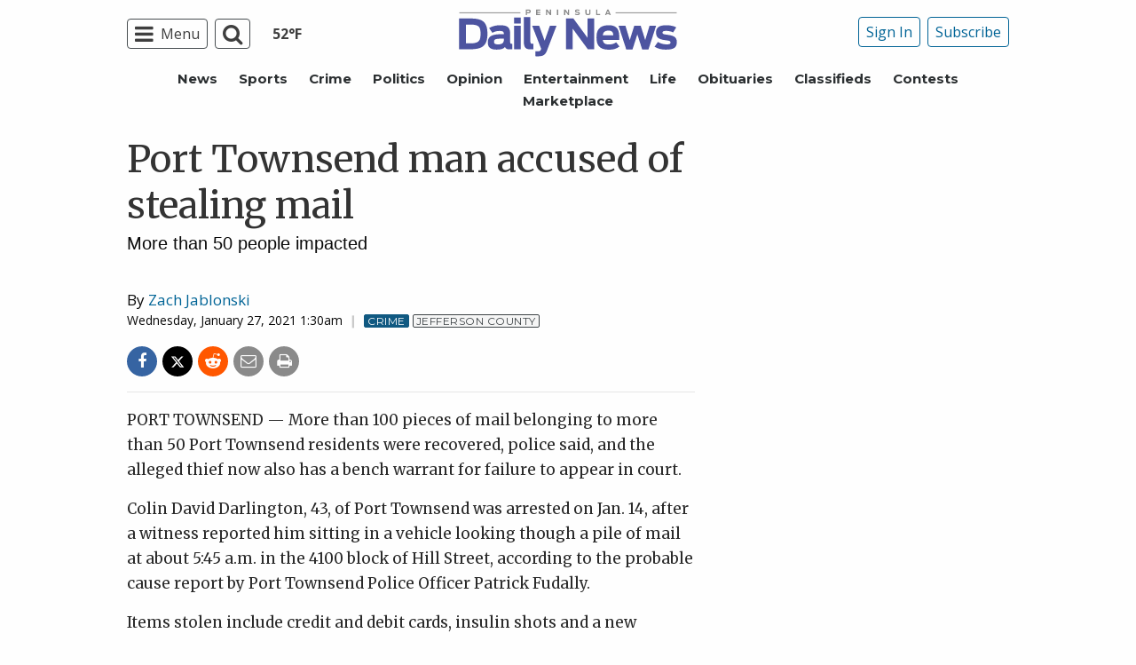

--- FILE ---
content_type: text/html; charset=utf-8
request_url: https://www.google.com/recaptcha/api2/aframe
body_size: 267
content:
<!DOCTYPE HTML><html><head><meta http-equiv="content-type" content="text/html; charset=UTF-8"></head><body><script nonce="YcziO5nyW1Muvwv3UrB2jg">/** Anti-fraud and anti-abuse applications only. See google.com/recaptcha */ try{var clients={'sodar':'https://pagead2.googlesyndication.com/pagead/sodar?'};window.addEventListener("message",function(a){try{if(a.source===window.parent){var b=JSON.parse(a.data);var c=clients[b['id']];if(c){var d=document.createElement('img');d.src=c+b['params']+'&rc='+(localStorage.getItem("rc::a")?sessionStorage.getItem("rc::b"):"");window.document.body.appendChild(d);sessionStorage.setItem("rc::e",parseInt(sessionStorage.getItem("rc::e")||0)+1);localStorage.setItem("rc::h",'1762787324066');}}}catch(b){}});window.parent.postMessage("_grecaptcha_ready", "*");}catch(b){}</script></body></html>

--- FILE ---
content_type: application/javascript; charset=UTF-8
request_url: https://www.peninsuladailynews.com/cdn-cgi/challenge-platform/h/g/scripts/jsd/fd468eb09fcf/main.js?
body_size: 4550
content:
window._cf_chl_opt={uTFG0:'g'};~function(w2,F,V,B,X,C,k,i){w2=Y,function(j,K,wl,w1,f,s){for(wl={j:209,K:269,f:261,s:239,d:232,b:263,Q:205,I:210,T:288,E:272,y:255},w1=Y,f=j();!![];)try{if(s=parseInt(w1(wl.j))/1+-parseInt(w1(wl.K))/2*(-parseInt(w1(wl.f))/3)+-parseInt(w1(wl.s))/4*(-parseInt(w1(wl.d))/5)+parseInt(w1(wl.b))/6*(-parseInt(w1(wl.Q))/7)+parseInt(w1(wl.I))/8+parseInt(w1(wl.T))/9+-parseInt(w1(wl.E))/10*(parseInt(w1(wl.y))/11),K===s)break;else f.push(f.shift())}catch(d){f.push(f.shift())}}(P,744941),F=this||self,V=F[w2(281)],B=function(wE,wT,wI,wQ,wb,ww,K,f,s){return wE={j:222,K:287},wT={j:283,K:283,f:308,s:283,d:283,b:297,Q:283,I:243},wI={j:301},wQ={j:292},wb={j:301,K:243,f:313,s:227,d:306,b:313,Q:227,I:313,T:227,E:306,y:292,H:308,a:292,n:308,L:292,g:283,U:308,G:306,c:308,R:292,o:308,z:308,D:292,M:308,W:297},ww=w2,K=String[ww(wE.j)],f={'h':function(d,ws){return ws={j:304,K:243},null==d?'':f.g(d,6,function(b,wP){return wP=Y,wP(ws.j)[wP(ws.K)](b)})},'g':function(Q,I,T,wY,E,y,H,L,U,G,R,o,z,D,M,W,S,w0){if(wY=ww,Q==null)return'';for(y={},H={},L='',U=2,G=3,R=2,o=[],z=0,D=0,M=0;M<Q[wY(wb.j)];M+=1)if(W=Q[wY(wb.K)](M),Object[wY(wb.f)][wY(wb.s)][wY(wb.d)](y,W)||(y[W]=G++,H[W]=!0),S=L+W,Object[wY(wb.b)][wY(wb.Q)][wY(wb.d)](y,S))L=S;else{if(Object[wY(wb.I)][wY(wb.T)][wY(wb.E)](H,L)){if(256>L[wY(wb.y)](0)){for(E=0;E<R;z<<=1,I-1==D?(D=0,o[wY(wb.H)](T(z)),z=0):D++,E++);for(w0=L[wY(wb.a)](0),E=0;8>E;z=1&w0|z<<1.63,D==I-1?(D=0,o[wY(wb.H)](T(z)),z=0):D++,w0>>=1,E++);}else{for(w0=1,E=0;E<R;z=w0|z<<1.64,I-1==D?(D=0,o[wY(wb.n)](T(z)),z=0):D++,w0=0,E++);for(w0=L[wY(wb.L)](0),E=0;16>E;z=z<<1|1.64&w0,I-1==D?(D=0,o[wY(wb.H)](T(z)),z=0):D++,w0>>=1,E++);}U--,0==U&&(U=Math[wY(wb.g)](2,R),R++),delete H[L]}else for(w0=y[L],E=0;E<R;z=1&w0|z<<1,I-1==D?(D=0,o[wY(wb.U)](T(z)),z=0):D++,w0>>=1,E++);L=(U--,U==0&&(U=Math[wY(wb.g)](2,R),R++),y[S]=G++,String(W))}if(''!==L){if(Object[wY(wb.b)][wY(wb.s)][wY(wb.G)](H,L)){if(256>L[wY(wb.a)](0)){for(E=0;E<R;z<<=1,D==I-1?(D=0,o[wY(wb.c)](T(z)),z=0):D++,E++);for(w0=L[wY(wb.R)](0),E=0;8>E;z=z<<1|w0&1,I-1==D?(D=0,o[wY(wb.o)](T(z)),z=0):D++,w0>>=1,E++);}else{for(w0=1,E=0;E<R;z=w0|z<<1.32,D==I-1?(D=0,o[wY(wb.z)](T(z)),z=0):D++,w0=0,E++);for(w0=L[wY(wb.D)](0),E=0;16>E;z=1&w0|z<<1,I-1==D?(D=0,o[wY(wb.H)](T(z)),z=0):D++,w0>>=1,E++);}U--,0==U&&(U=Math[wY(wb.g)](2,R),R++),delete H[L]}else for(w0=y[L],E=0;E<R;z=z<<1.08|1&w0,D==I-1?(D=0,o[wY(wb.U)](T(z)),z=0):D++,w0>>=1,E++);U--,0==U&&R++}for(w0=2,E=0;E<R;z=1&w0|z<<1.4,D==I-1?(D=0,o[wY(wb.H)](T(z)),z=0):D++,w0>>=1,E++);for(;;)if(z<<=1,I-1==D){o[wY(wb.M)](T(z));break}else D++;return o[wY(wb.W)]('')},'j':function(d,wj){return wj=ww,d==null?'':d==''?null:f.i(d[wj(wI.j)],32768,function(b,wK){return wK=wj,d[wK(wQ.j)](b)})},'i':function(Q,I,T,wf,E,y,H,L,U,G,R,o,z,D,M,W,w0,S){for(wf=ww,E=[],y=4,H=4,L=3,U=[],o=T(0),z=I,D=1,G=0;3>G;E[G]=G,G+=1);for(M=0,W=Math[wf(wT.j)](2,2),R=1;R!=W;S=z&o,z>>=1,0==z&&(z=I,o=T(D++)),M|=R*(0<S?1:0),R<<=1);switch(M){case 0:for(M=0,W=Math[wf(wT.K)](2,8),R=1;R!=W;S=z&o,z>>=1,0==z&&(z=I,o=T(D++)),M|=R*(0<S?1:0),R<<=1);w0=K(M);break;case 1:for(M=0,W=Math[wf(wT.j)](2,16),R=1;W!=R;S=o&z,z>>=1,0==z&&(z=I,o=T(D++)),M|=(0<S?1:0)*R,R<<=1);w0=K(M);break;case 2:return''}for(G=E[3]=w0,U[wf(wT.f)](w0);;){if(D>Q)return'';for(M=0,W=Math[wf(wT.s)](2,L),R=1;W!=R;S=z&o,z>>=1,z==0&&(z=I,o=T(D++)),M|=(0<S?1:0)*R,R<<=1);switch(w0=M){case 0:for(M=0,W=Math[wf(wT.d)](2,8),R=1;W!=R;S=z&o,z>>=1,0==z&&(z=I,o=T(D++)),M|=R*(0<S?1:0),R<<=1);E[H++]=K(M),w0=H-1,y--;break;case 1:for(M=0,W=Math[wf(wT.s)](2,16),R=1;W!=R;S=z&o,z>>=1,0==z&&(z=I,o=T(D++)),M|=R*(0<S?1:0),R<<=1);E[H++]=K(M),w0=H-1,y--;break;case 2:return U[wf(wT.b)]('')}if(y==0&&(y=Math[wf(wT.Q)](2,L),L++),E[w0])w0=E[w0];else if(H===w0)w0=G+G[wf(wT.I)](0);else return null;U[wf(wT.f)](w0),E[H++]=G+w0[wf(wT.I)](0),y--,G=w0,0==y&&(y=Math[wf(wT.j)](2,L),L++)}}},s={},s[ww(wE.K)]=f.h,s}(),X={},X[w2(293)]='o',X[w2(312)]='s',X[w2(296)]='u',X[w2(211)]='z',X[w2(317)]='n',X[w2(305)]='I',X[w2(246)]='b',C=X,F[w2(279)]=function(j,K,s,Q,wg,wL,wq,wJ,T,E,y,H,L,g){if(wg={j:237,K:299,f:213,s:237,d:299,b:274,Q:249,I:206,T:274,E:249,y:206,H:259,a:219,n:301,L:284,g:234},wL={j:231,K:301,f:217},wq={j:313,K:227,f:306,s:308},wJ=w2,null===K||void 0===K)return Q;for(T=e(K),j[wJ(wg.j)][wJ(wg.K)]&&(T=T[wJ(wg.f)](j[wJ(wg.s)][wJ(wg.d)](K))),T=j[wJ(wg.b)][wJ(wg.Q)]&&j[wJ(wg.I)]?j[wJ(wg.T)][wJ(wg.E)](new j[(wJ(wg.y))](T)):function(U,wt,G){for(wt=wJ,U[wt(wL.j)](),G=0;G<U[wt(wL.K)];U[G]===U[G+1]?U[wt(wL.f)](G+1,1):G+=1);return U}(T),E='nAsAaAb'.split('A'),E=E[wJ(wg.H)][wJ(wg.a)](E),y=0;y<T[wJ(wg.n)];H=T[y],L=x(j,K,H),E(L)?(g=L==='s'&&!j[wJ(wg.L)](K[H]),wJ(wg.g)===s+H?I(s+H,L):g||I(s+H,K[H])):I(s+H,L),y++);return Q;function I(U,G,wV){wV=Y,Object[wV(wq.j)][wV(wq.K)][wV(wq.f)](Q,G)||(Q[G]=[]),Q[G][wV(wq.s)](U)}},k=w2(233)[w2(226)](';'),i=k[w2(259)][w2(219)](k),F[w2(230)]=function(j,K,wG,wm,s,Q,I,T){for(wG={j:290,K:301,f:301,s:289,d:308,b:276},wm=w2,s=Object[wm(wG.j)](K),Q=0;Q<s[wm(wG.K)];Q++)if(I=s[Q],I==='f'&&(I='N'),j[I]){for(T=0;T<K[s[Q]][wm(wG.f)];-1===j[I][wm(wG.s)](K[s[Q]][T])&&(i(K[s[Q]][T])||j[I][wm(wG.d)]('o.'+K[s[Q]][T])),T++);}else j[I]=K[s[Q]][wm(wG.b)](function(E){return'o.'+E})},A();function e(j,wn,wF,K){for(wn={j:213,K:290,f:212},wF=w2,K=[];null!==j;K=K[wF(wn.j)](Object[wF(wn.K)](j)),j=Object[wF(wn.f)](j));return K}function J(j,wp,w3){return wp={j:277},w3=w2,Math[w3(wp.j)]()>j}function m(wx,w4,j,K,f,s){return wx={j:295,K:318,f:318,s:236},w4=w2,j=F[w4(wx.j)],K=3600,f=Math[w4(wx.K)](+atob(j.t)),s=Math[w4(wx.f)](Date[w4(wx.s)]()/1e3),s-f>K?![]:!![]}function x(j,K,s,wa,wO,Q){wO=(wa={j:286,K:274,f:224,s:244},w2);try{return K[s][wO(wa.j)](function(){}),'p'}catch(I){}try{if(K[s]==null)return void 0===K[s]?'u':'x'}catch(T){return'i'}return j[wO(wa.K)][wO(wa.f)](K[s])?'a':K[s]===j[wO(wa.K)]?'p5':!0===K[s]?'T':!1===K[s]?'F':(Q=typeof K[s],wO(wa.s)==Q?l(j,K[s])?'N':'f':C[Q]||'?')}function N(j,K,wZ,wi,wk,we,w5,f,s){wZ={j:295,K:248,f:271,s:254,d:262,b:310,Q:268,I:260,T:298,E:220,y:251,H:273,a:314,n:218,L:287,g:204},wi={j:247},wk={j:225,K:291,f:311},we={j:220},w5=w2,f=F[w5(wZ.j)],s=new F[(w5(wZ.K))](),s[w5(wZ.f)](w5(wZ.s),w5(wZ.d)+F[w5(wZ.b)][w5(wZ.Q)]+w5(wZ.I)+f.r),f[w5(wZ.T)]&&(s[w5(wZ.E)]=5e3,s[w5(wZ.y)]=function(w6){w6=w5,K(w6(we.j))}),s[w5(wZ.H)]=function(w7){w7=w5,s[w7(wk.j)]>=200&&s[w7(wk.j)]<300?K(w7(wk.K)):K(w7(wk.f)+s[w7(wk.j)])},s[w5(wZ.a)]=function(w8){w8=w5,K(w8(wi.j))},s[w5(wZ.n)](B[w5(wZ.L)](JSON[w5(wZ.g)](j)))}function l(j,K,wy,wu){return wy={j:282,K:282,f:313,s:300,d:306,b:289,Q:319},wu=w2,K instanceof j[wu(wy.j)]&&0<j[wu(wy.K)][wu(wy.f)][wu(wy.s)][wu(wy.d)](K)[wu(wy.b)](wu(wy.Q))}function v(s,d,wh,w9,b,Q,I,T,E,y,H,a){if(wh={j:207,K:228,f:295,s:262,d:310,b:268,Q:307,I:266,T:248,E:271,y:254,H:220,a:251,n:221,L:310,g:264,U:240,G:310,c:229,R:320,o:216,z:316,D:321,M:265,W:315,S:235,w0:309,ws:218,wd:287},w9=w2,!J(.01))return![];Q=(b={},b[w9(wh.j)]=s,b[w9(wh.K)]=d,b);try{I=F[w9(wh.f)],T=w9(wh.s)+F[w9(wh.d)][w9(wh.b)]+w9(wh.Q)+I.r+w9(wh.I),E=new F[(w9(wh.T))](),E[w9(wh.E)](w9(wh.y),T),E[w9(wh.H)]=2500,E[w9(wh.a)]=function(){},y={},y[w9(wh.n)]=F[w9(wh.L)][w9(wh.g)],y[w9(wh.U)]=F[w9(wh.G)][w9(wh.c)],y[w9(wh.R)]=F[w9(wh.d)][w9(wh.o)],y[w9(wh.z)]=F[w9(wh.L)][w9(wh.D)],H=y,a={},a[w9(wh.M)]=Q,a[w9(wh.W)]=H,a[w9(wh.S)]=w9(wh.w0),E[w9(wh.ws)](B[w9(wh.wd)](a))}catch(n){}}function Y(w,j,K){return K=P(),Y=function(f,u,O){return f=f-204,O=K[f],O},Y(w,j)}function h(f,s,wM,wC,d,b,Q){if(wM={j:258,K:298,f:291,s:235,d:256,b:223,Q:215,I:270,T:223,E:228,y:241},wC=w2,d=wC(wM.j),!f[wC(wM.K)])return;s===wC(wM.f)?(b={},b[wC(wM.s)]=d,b[wC(wM.d)]=f.r,b[wC(wM.b)]=wC(wM.f),F[wC(wM.Q)][wC(wM.I)](b,'*')):(Q={},Q[wC(wM.s)]=d,Q[wC(wM.d)]=f.r,Q[wC(wM.T)]=wC(wM.E),Q[wC(wM.y)]=s,F[wC(wM.Q)][wC(wM.I)](Q,'*'))}function Z(wr,wN,f,s,d,b,Q){wN=(wr={j:280,K:214,f:238,s:302,d:267,b:275,Q:242,I:285,T:322,E:208,y:250,H:275,a:257},w2);try{return f=V[wN(wr.j)](wN(wr.K)),f[wN(wr.f)]=wN(wr.s),f[wN(wr.d)]='-1',V[wN(wr.b)][wN(wr.Q)](f),s=f[wN(wr.I)],d={},d=KZfL4(s,s,'',d),d=KZfL4(s,s[wN(wr.T)]||s[wN(wr.E)],'n.',d),d=KZfL4(s,f[wN(wr.y)],'d.',d),V[wN(wr.H)][wN(wr.a)](f),b={},b.r=d,b.e=null,b}catch(I){return Q={},Q.r={},Q.e=I,Q}}function A(wD,wz,wR,wv,j,K,f,s,d){if(wD={j:295,K:298,f:303,s:278,d:294,b:245,Q:252},wz={j:303,K:278,f:252},wR={j:253},wv=w2,j=F[wv(wD.j)],!j)return;if(!m())return;(K=![],f=j[wv(wD.K)]===!![],s=function(wB,b){(wB=wv,!K)&&(K=!![],b=Z(),N(b.r,function(Q){h(j,Q)}),b.e&&v(wB(wR.j),b.e))},V[wv(wD.f)]!==wv(wD.s))?s():F[wv(wD.d)]?V[wv(wD.d)](wv(wD.b),s):(d=V[wv(wD.Q)]||function(){},V[wv(wD.Q)]=function(wX){wX=wv,d(),V[wX(wz.j)]!==wX(wz.K)&&(V[wX(wz.f)]=d,s())})}function P(wW){return wW='ontimeout,onreadystatechange,error on cf_chl_props,POST,44poGLcA,sid,removeChild,cloudflare-invisible,includes,/jsd/r/0.05296737948448261:1762785408:tpUhb6SofpJ4u4ugDqrN14vGw9ucHxVJAjjJ2MH8eUA/,547656mrDNfd,/cdn-cgi/challenge-platform/h/,6LduASi,OOUF6,errorInfoObject,/invisible/jsd,tabIndex,uTFG0,12otsjnb,postMessage,open,7450120FAZIhO,onload,Array,body,map,random,loading,KZfL4,createElement,document,Function,pow,isNaN,contentWindow,catch,xWVenP,5983038yCenye,indexOf,keys,success,charCodeAt,object,addEventListener,__CF$cv$params,undefined,join,api,getOwnPropertyNames,toString,length,display: none,readyState,dVwrq2JgETe9-NXPnKz8pL+7cI5asofQxit$GmDukH3R1yCWb4BUAl0ZOYjhFSvM6,bigint,call,/b/ov1/0.05296737948448261:1762785408:tpUhb6SofpJ4u4ugDqrN14vGw9ucHxVJAjjJ2MH8eUA/,push,jsd,_cf_chl_opt,http-code:,string,prototype,onerror,chctx,chlApiClientVersion,number,floor,[native code],chlApiRumWidgetAgeMs,XOMn3,clientInformation,stringify,753907RJMDFO,Set,msg,navigator,717199BRMyks,1699984xkNFXD,symbol,getPrototypeOf,concat,iframe,parent,QKbrq5,splice,send,bind,timeout,chlApiSitekey,fromCharCode,event,isArray,status,split,hasOwnProperty,error,fvZZm6,nZlNH7,sort,5yxGdGz,_cf_chl_opt;KNEqH2;URvKb1;fYyPt8;iYSva3;PFUFS5;PVOaD4;cTQlY3;UqXk5;KNBj1;ufnVg7;CGIa2;tyhN0;hqRub8;KZfL4;nZlNH7;Wffcb8;gGaE6,d.cookie,source,now,Object,style,4571596abseFl,chlApiUrl,detail,appendChild,charAt,function,DOMContentLoaded,boolean,xhr-error,XMLHttpRequest,from,contentDocument'.split(','),P=function(){return wW},P()}}()

--- FILE ---
content_type: application/javascript
request_url: https://www.peninsuladailynews.com/wp-content/themes/SoundPress/assets/javascript/opencomments.js?ver=1.0.0
body_size: -211
content:
$(document).ready(function() {
	$('a').click(function(){
		var target = this.hash.substr(1);
		if (target.length) {
			$('html, body').animate({
				scrollTop: $('a[name="' + target + '"]').offset().top - 20
			}, 500, function() {
			});
			return false;
		}
	});
});

--- FILE ---
content_type: application/javascript; charset=utf-8
request_url: https://fundingchoicesmessages.google.com/f/AGSKWxVZetiuyR5VLyPLI13B9T4Ea6C7QQBy447hcGZz7OD_ZRUADn0DXDGVnlO8MmYXGf8T4ibE5I2bhC8FX1t8RdttZ70NRG1kqw55FTWqVmAt9KotJ6qxKbEVnpcccrtAiGRxK0Yt1RZcLs0HXKZFrt7ty6Q5bwVssfcyf2hhTBgVWqzlBzJjoJj-zO6o/_/adsense.-160x600./adpagem./ad234./adverserve.
body_size: -1281
content:
window['3469bed2-92bb-42e5-a112-e408abea1870'] = true;